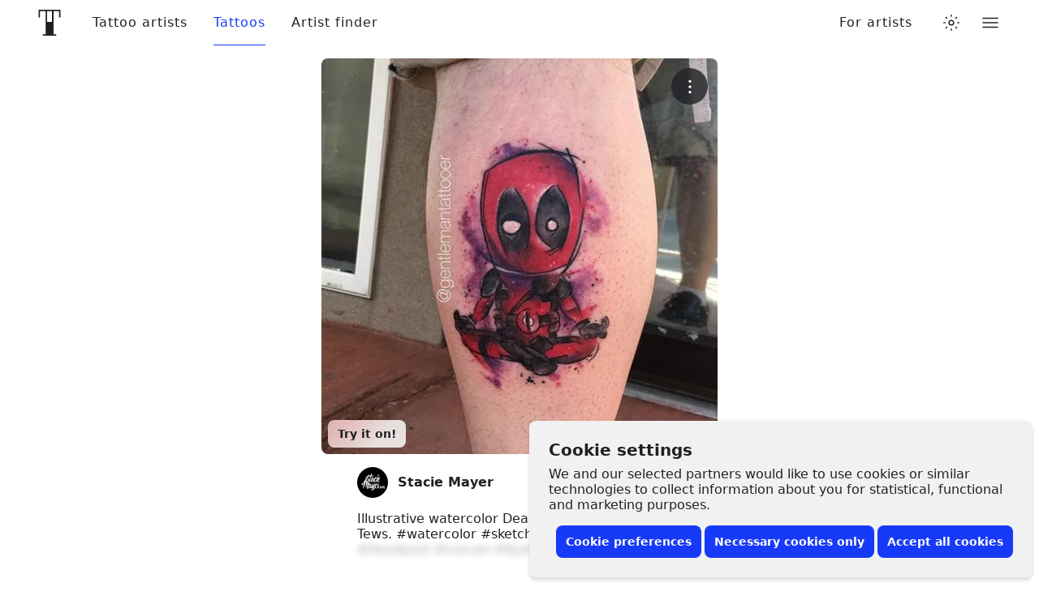

--- FILE ---
content_type: text/css
request_url: https://www.tattoodo.com/static/assets/1d7bb0dc.css
body_size: 2900
content:
._3RCNv3{display:flex}.Js2wVw_{display:none}.HfuaRYS{align-items:flex-start;background-color:var(--3644322065);bottom:0;box-shadow:0 -4px 4px 0 #0000001f,0 0 4px 0 #0000000f;color:var(--2574810031);display:flex;flex-direction:column;justify-content:flex-end;padding:10px 16px;position:fixed;right:0;z-index:1600}@media only screen and (min-width:768px){.HfuaRYS{border-radius:8px;bottom:8px;box-shadow:0 4px 4px 0 #0000001f,0 0 4px 0 #0000000f;padding:24px;right:8px;width:620px}}.WLn8bdf{font-size:16px;font-weight:600;line-height:1.2;margin:0 0 4px}@media only screen and (min-width:768px){.WLn8bdf{font-size:20px;margin-bottom:8px}}.MX4emOi{font-size:14px;line-height:1.2;margin:0 0 8px}@media only screen and (min-width:768px){.MX4emOi{font-size:16px;margin-bottom:16px}}.VEzp27Y{align-items:center;display:flex;flex-direction:column;justify-content:flex-end;width:100%}@media only screen and (min-width:768px){.VEzp27Y{flex-direction:row}}.isGxAxV{width:100%}@media only screen and (min-width:768px){.isGxAxV{width:auto}}.isGxAxV+.isGxAxV{margin-top:4px}@media only screen and (min-width:768px){.isGxAxV+.isGxAxV{margin-left:4px;margin-top:0}}.wYbUHDE{display:none}.b7GO06J .wYbUHDE{display:block}.b7GO06J .IgRRwdQ{display:none}.K7t6f6I{display:none;flex-direction:row;height:30px;justify-content:space-between;margin-top:12px;width:100%}@media only screen and (min-width:768px){.K7t6f6I{justify-content:flex-end}}.b7GO06J .K7t6f6I{display:flex}.MHAwehh{align-items:center;cursor:pointer;display:flex;flex-direction:column;height:30px;justify-content:flex-start;width:25%}@media only screen and (min-width:768px){.MHAwehh{flex-direction:row;width:auto}}@media only screen and (min-width:768px){.MHAwehh+.MHAwehh{margin-left:8px}}.npH2uz5{font-size:14px;margin-top:4px}@media only screen and (min-width:768px){.npH2uz5{margin-top:0}}.TAAV04K{opacity:0;pointer-events:none;position:absolute}.mdk7UWK{align-items:center;background-color:var(--1235219442);border:1px solid var(--981189211);border-radius:4px;display:flex;flex-shrink:0;height:18px;justify-content:center;margin-right:8px;overflow:hidden;position:relative;transition:border-color var(--transition),background-color var(--transition);width:18px;z-index:3}.TAAV04K:disabled~.mdk7UWK{opacity:.5}.TAAV04K:checked~.mdk7UWK{background-color:#173af8;border-color:#173af8}.UE3ah26{color:#fff;font-size:10px;opacity:0;transform:scale(0);transition:opacity var(--transition),transform var(--transition)}.TAAV04K:checked~.mdk7UWK .UE3ah26{opacity:1;transform:scale(1)}.OeRBCLK{display:flex;flex-direction:column;position:relative;width:100%;z-index:2}@media (prefers-color-scheme:dark){html.auto-theme .OeRBCLK{background-color:var(--827732822);color:#fff}}html.dark .OeRBCLK{background-color:var(--827732822);color:#fff}html.lights-out .OeRBCLK{background-color:var(--827732822);color:#fff}.FZ4p6Wc{background-color:initial;color:inherit;flex-grow:1}.FGOZsLY{animation:XQCTobz 3s linear infinite;position:relative}@keyframes XQCTobz{0%,10%{transform:scale(1)}25%{transform:scale(1.2)}30%{transform:scale(1)}40%,to{transform:scale(1)}}.FGOZsLY:before{animation:_3Mr1B63 3s cubic-bezier(.2,0,.4,1) infinite;animation-delay:.8s;background-color:var(--3502636724);border-radius:50%;content:"";height:80vw;left:50%;opacity:0;position:absolute;top:50%;transform:translate(-50%,-50%);width:80vw;z-index:-1}@keyframes _3Mr1B63{0%{opacity:1;transform:translate(-50%,-50%) scale(0)}50%,to{opacity:0;transform:translate(-50%,-50%) scale(1)}}

/*! normalize.css v8.0.0 | MIT License | github.com/necolas/normalize.css */html{-webkit-text-size-adjust:100%;line-height:1.15}body{margin:0}h1{font-size:2em;margin:.67em 0}hr{box-sizing:initial;height:0;overflow:visible}pre{font-family:monospace,monospace;font-size:1em}a{background-color:initial}abbr[title]{border-bottom:none;text-decoration:underline;-webkit-text-decoration:underline dotted;text-decoration:underline dotted}b,strong{font-weight:bolder}code,kbd,samp{font-family:monospace,monospace;font-size:1em}small{font-size:80%}sub,sup{font-size:75%;line-height:0;position:relative;vertical-align:initial}sub{bottom:-.25em}sup{top:-.5em}img{border-style:none}button,input,optgroup,select,textarea{font-family:inherit;font-size:100%;line-height:1.15;margin:0}button,input{overflow:visible}button,select{text-transform:none}[type=button],[type=reset],[type=submit],button{-webkit-appearance:button}[type=button]::-moz-focus-inner,[type=reset]::-moz-focus-inner,[type=submit]::-moz-focus-inner,button::-moz-focus-inner{border-style:none;padding:0}[type=button]:-moz-focusring,[type=reset]:-moz-focusring,[type=submit]:-moz-focusring,button:-moz-focusring{outline:1px dotted ButtonText}fieldset{padding:.35em .75em .625em}legend{box-sizing:border-box;color:inherit;display:table;max-width:100%;padding:0;white-space:normal}progress{vertical-align:initial}textarea{overflow:auto}[type=checkbox],[type=radio]{box-sizing:border-box;padding:0}[type=number]::-webkit-inner-spin-button,[type=number]::-webkit-outer-spin-button{height:auto}[type=search]{-webkit-appearance:textfield;outline-offset:-2px}[type=search]::-webkit-search-decoration{-webkit-appearance:none}::-webkit-file-upload-button{-webkit-appearance:button;font:inherit}details{display:block}summary{display:list-item}template{display:none}[hidden]{display:none}html{--3477626056:#000;--2574810031:#202125;--1165765287:#202125cc;--3763335109:#20212599;--1301625293:#20212566;--1529071501:#20212533;--203343004:#2021251f;--1782081665:#fff;--2614808855:#f5f5f5;--981189211:#e1e1e1;--3261851564:#e1e1e199;--1235219442:#fff;--827732822:#fff;--4229425095:#fffffff2;--1900012432:#ffffffe6;--532366285:#fffc;--569110351:#ffffffb3;--4046467179:#fff9;--1368458670:#ffffff80;--2826474054:#fff3;--1305588964:#fff0;--3153880342:#f1f3fd;--3644322065:#f1f1f1;--3502636724:#f8f8f8;--429669166:#2a2a2a;--2173572259:#202125;--2211458599:#202125f2;--97820737:#202125cc;--1542052251:#20212599;--2464825406:#20212580;--2762855860:#20212554;--1048634036:#20212529;--2732777590:#2021251f;--3202725210:#2021250f;--1726846906:#e4e4e4;--1834324657:#ccc;--2880914188:#f5f6f7;--2066373192:#ebebeb;--1246870197:#ebebeb;--590345169:#fff;--1222149592:#d9d0c1;--2301541356:#173af8;--374519849:#173af8cc;--2391464123:#173af899;--1200349939:#173af880;--2248036443:#173af83d;--3278596963:#173af81f;--2276187930:#173af80f;--1323416445:#173af808;--2150972227:#ff4848;--1776854205:#ff4848bf;--1773310180:#ff484833;--4238491059:#ff48481f;--4031418942:#e42172;--3405824480:#e4217233;--1034329373:#e421721a;--172804225:#f7cf49;--2524626879:#f7cf493d;--2687215586:#202125;--3668005788:#00de74}html.light{--3477626056:#000;--2574810031:#202125;--1165765287:#202125cc;--3763335109:#20212599;--1301625293:#20212566;--1529071501:#20212533;--203343004:#2021251f;--1782081665:#fff;--2614808855:#f5f5f5;--981189211:#e1e1e1;--3261851564:#e1e1e199;--1235219442:#fff;--827732822:#fff;--4229425095:#fffffff2;--1900012432:#ffffffe6;--532366285:#fffc;--569110351:#ffffffb3;--4046467179:#fff9;--1368458670:#ffffff80;--2826474054:#fff3;--1305588964:#fff0;--3153880342:#f1f3fd;--3644322065:#f1f1f1;--3502636724:#f8f8f8;--429669166:#2a2a2a;--2173572259:#202125;--2211458599:#202125f2;--97820737:#202125cc;--1542052251:#20212599;--2464825406:#20212580;--2762855860:#20212554;--1048634036:#20212529;--2732777590:#2021251f;--3202725210:#2021250f;--1726846906:#e4e4e4;--1834324657:#ccc;--2880914188:#f5f6f7;--2066373192:#ebebeb;--1246870197:#ebebeb;--590345169:#fff;--1222149592:#d9d0c1;--2301541356:#173af8;--374519849:#173af8cc;--2391464123:#173af899;--1200349939:#173af880;--2248036443:#173af83d;--3278596963:#173af81f;--2276187930:#173af80f;--1323416445:#173af808;--2150972227:#ff4848;--1776854205:#ff4848bf;--1773310180:#ff484833;--4238491059:#ff48481f;--4031418942:#e42172;--3405824480:#e4217233;--1034329373:#e421721a;--172804225:#f7cf49;--2524626879:#f7cf493d;--2687215586:#202125;--3668005788:#00de74}@media (prefers-color-scheme:dark){html.auto-theme{--3477626056:#fff;--2574810031:#fff;--1165765287:#fffc;--3763335109:#fff9;--1301625293:#fff6;--1529071501:#fff3;--203343004:#ffffff1f;--1782081665:#fff;--2614808855:#202125;--981189211:#333;--3261851564:#3339;--1235219442:#333;--827732822:#222;--4229425095:#222222f2;--1900012432:#222222e6;--532366285:#222c;--569110351:#222222b3;--4046467179:#2229;--1368458670:#22222280;--2826474054:#2223;--1305588964:#2220;--3153880342:#2b2e3a;--3644322065:#222;--3502636724:#2a2a2a;--2173572259:#040404;--2211458599:#040404f2;--97820737:#040404cc;--1542052251:#04040499;--2464825406:#04040480;--2762855860:#04040454;--1048634036:#04040429;--2732777590:#0404041f;--3202725210:#0404040f;--429669166:#000;--1726846906:#444;--1834324657:#666;--2880914188:#111;--2066373192:#111;--1246870197:#000;--590345169:#000;--1222149592:#5f513a;--2301541356:#173af8;--374519849:#173af8cc;--2391464123:#173af899;--1200349939:#173af880;--2248036443:#173af83d;--3278596963:#173af81f;--2276187930:#173af80f;--1323416445:#173af808;--2150972227:#ff4848;--1776854205:#ff4848bf;--1773310180:#ff484833;--4238491059:#ff48481f;--4031418942:#e42172;--3405824480:#e4217233;--1034329373:#e421721a;--172804225:#f7cf49;--2524626879:#f7cf493d;--2687215586:#202125;--3668005788:#00de74;color-scheme:dark}}html.dark{--3477626056:#fff;--2574810031:#fff;--1165765287:#fffc;--3763335109:#fff9;--1301625293:#fff6;--1529071501:#fff3;--203343004:#ffffff1f;--1782081665:#fff;--2614808855:#202125;--981189211:#333;--3261851564:#3339;--1235219442:#333;--827732822:#222;--4229425095:#222222f2;--1900012432:#222222e6;--532366285:#222c;--569110351:#222222b3;--4046467179:#2229;--1368458670:#22222280;--2826474054:#2223;--1305588964:#2220;--3153880342:#2b2e3a;--3644322065:#222;--3502636724:#2a2a2a;--2173572259:#040404;--2211458599:#040404f2;--97820737:#040404cc;--1542052251:#04040499;--2464825406:#04040480;--2762855860:#04040454;--1048634036:#04040429;--2732777590:#0404041f;--3202725210:#0404040f;--429669166:#000;--1726846906:#444;--1834324657:#666;--2880914188:#111;--2066373192:#111;--1246870197:#000;--590345169:#000;--1222149592:#5f513a;--2301541356:#173af8;--374519849:#173af8cc;--2391464123:#173af899;--1200349939:#173af880;--2248036443:#173af83d;--3278596963:#173af81f;--2276187930:#173af80f;--1323416445:#173af808;--2150972227:#ff4848;--1776854205:#ff4848bf;--1773310180:#ff484833;--4238491059:#ff48481f;--4031418942:#e42172;--3405824480:#e4217233;--1034329373:#e421721a;--172804225:#f7cf49;--2524626879:#f7cf493d;--2687215586:#202125;--3668005788:#00de74;color-scheme:dark}html.lights-out{--3477626056:#fff;--2574810031:#fff;--1165765287:#fffc;--3763335109:#fff9;--1301625293:#fff6;--1529071501:#fff3;--203343004:#ffffff1f;--1782081665:#fff;--2614808855:#202125;--981189211:#333;--3261851564:#3339;--1235219442:#333;--827732822:#222;--4229425095:#222222f2;--1900012432:#222222e6;--532366285:#222c;--569110351:#222222b3;--4046467179:#2229;--1368458670:#22222280;--2826474054:#2223;--1305588964:#2220;--3153880342:#2b2e3a;--3644322065:#222;--3502636724:#2a2a2a;--2173572259:#040404;--2211458599:#040404f2;--97820737:#040404cc;--1542052251:#04040499;--2464825406:#04040480;--2762855860:#04040454;--1048634036:#04040429;--2732777590:#0404041f;--3202725210:#0404040f;--429669166:#000;--1726846906:#444;--1834324657:#666;--2880914188:#111;--2066373192:#111;--1246870197:#000;--590345169:#000;--1222149592:#5f513a;--2301541356:#173af8;--374519849:#173af8cc;--2391464123:#173af899;--1200349939:#173af880;--2248036443:#173af83d;--3278596963:#173af81f;--2276187930:#173af80f;--1323416445:#173af808;--2150972227:#ff4848;--1776854205:#ff4848bf;--1773310180:#ff484833;--4238491059:#ff48481f;--4031418942:#e42172;--3405824480:#e4217233;--1034329373:#e421721a;--172804225:#f7cf49;--2524626879:#f7cf493d;--2687215586:#202125;--3668005788:#00de74;--2574810031:#ddd;--981189211:#1d1d1d;--827732822:#0d0d0d;--4229425095:#0d0d0df2;--532366285:#0d0d0dcc;--569110351:#0d0d0db3;--4046467179:#0d0d0d99;--1368458670:#0d0d0d80;--2826474054:#0d0d0d33;--1305588964:#0d0d0d00;--1235219442:#222;--3644322065:#111;--3502636724:#1a1a1a;color-scheme:dark}html{--transition--duration:0.2s;--transition--easing:cubic-bezier(0.2,0,0.4,1);--transition:var(--transition--duration) var(--transition--easing);-moz-osx-font-smoothing:grayscale;-webkit-font-smoothing:antialiased;-webkit-overflow-scrolling:touch;background-color:var(--827732822);color:var(--2574810031);font-family:system-ui,-apple-system,BlinkMacSystemFont,Segoe UI,Roboto,Ubuntu,Helvetica Neue,Oxygen,Cantarell,sans-serif;font-size:20px;line-height:1.3;min-height:100%;overflow-x:hidden;overflow-y:auto;text-rendering:optimizeLegibility;width:100%}body{min-height:100%;overscroll-behavior-y:contain}body.not-scrollable{height:100vh;overflow:hidden;position:fixed;width:100%}*,:after,:before{box-sizing:border-box}a{color:inherit;text-decoration:none}table{border-collapse:collapse;width:100%}th{font-weight:700;text-align:left}td,th{padding:16px}img{display:block;max-width:100%}fieldset{border:0;margin:0;padding:0}::-webkit-search-cancel-button{-webkit-appearance:none;background-image:url('data:image/svg+xml;uf8,<svg xmlns="http://www.w3.org/2000/svg" viewBox="0 0 32 32"><path d="M3.2 0L0 3.2 28.8 32l3.2-3.2zM32 3.2L28.8 0 0 28.8 3.2 32z"/></svg>');background-position:0;background-repeat:no-repeat;height:10px;width:10px}[data-whatintent=mouse] :focus,[data-whatintent=touch] :focus{-webkit-tap-highlight-color:transparent;outline:none}
/*# sourceMappingURL=dc198d8e.js.map*/